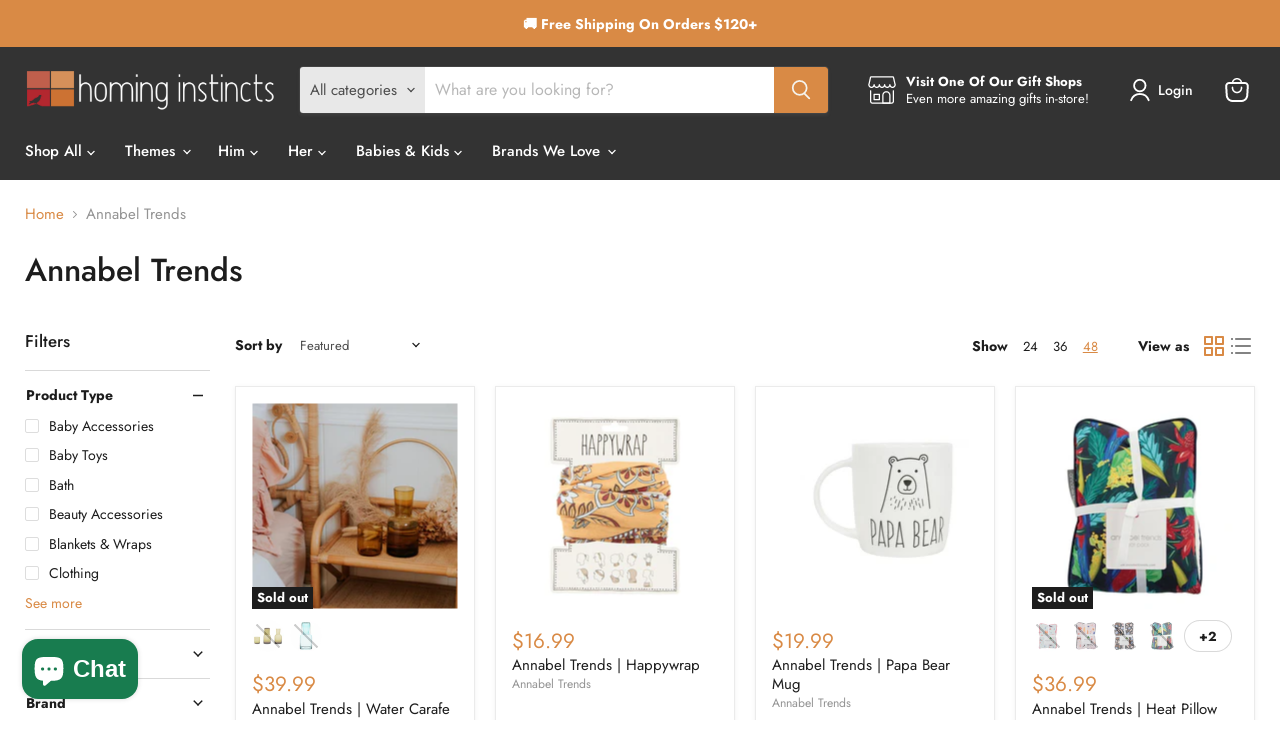

--- FILE ---
content_type: text/html; charset=utf-8
request_url: https://www.hominginstincts.com.au/collections/annabel-trends/product-type_fitness?_=1768730195322&section_id=ajax-product-count
body_size: -952
content:
<div id="shopify-section-ajax-product-count" class="shopify-section">

<template data-options>
  {
    "hash": "f5ca38f748a1d6eaf726b8a42fb575c3c71f1864a8143301782de13da2d9202b"
  }
</template>

<template data-data>
  {
    "product_count": 4
  }
</template>
</div>

--- FILE ---
content_type: text/html; charset=utf-8
request_url: https://www.hominginstincts.com.au/collections/annabel-trends/category_bath-body?_=1768730195401&section_id=ajax-product-count
body_size: -158
content:
<div id="shopify-section-ajax-product-count" class="shopify-section">

<template data-options>
  {
    "hash": "f5ca38f748a1d6eaf726b8a42fb575c3c71f1864a8143301782de13da2d9202b"
  }
</template>

<template data-data>
  {
    "product_count": 11
  }
</template>
</div>